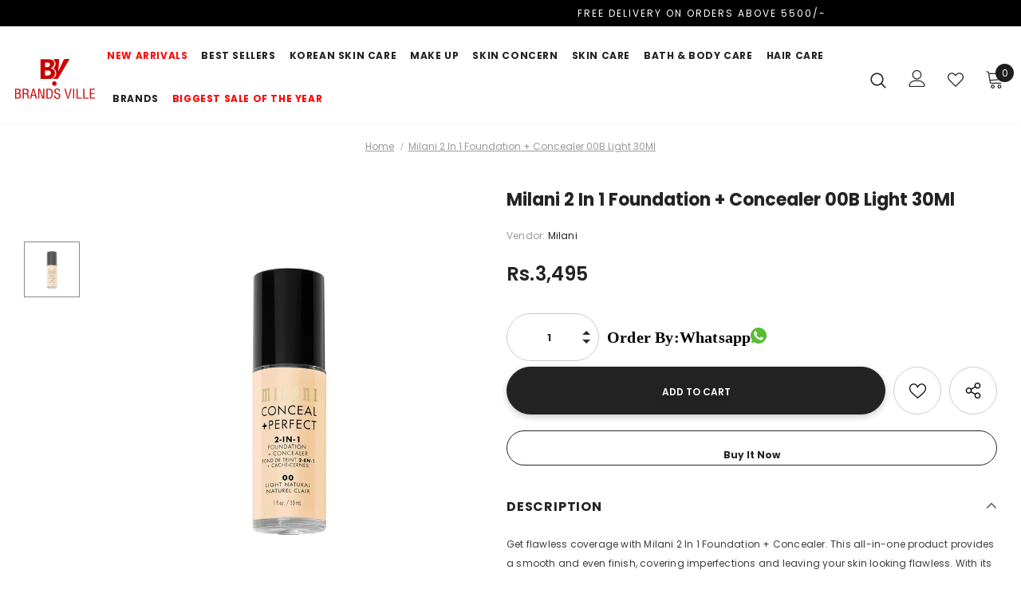

--- FILE ---
content_type: text/css
request_url: https://brandsville.pk/cdn/shop/t/6/assets/footer-06.css?v=132629616272968652451693393073
body_size: -203
content:
.footer-06 .footer-top{padding:50px 0 35px}.footer-06 .footer-top .footer-newsletter{text-align:center}.footer-06 .footer-top .footer-newsletter .newsletter-title{font-size:24px;font-weight:400;letter-spacing:0}.header-parallax-tpl.layout_default .footer-06 .footer-top .footer-newsletter .newsletter-title{font-size:30px;margin-bottom:15px}.footer-06 .footer-top .footer-newsletter .newsletter-des{font-size:var(--font_size);max-width:38%;margin:0 auto 30px}.footer-06 .footer-top .footer-newsletter .newsletter-des a{display:inline-block;text-transform:capitalize;text-underline-position:under;text-decoration:underline}.footer-06 .footer-top .footer-newsletter .newsletter .input-group{max-width:550px;margin:0 auto}.footer-06 .footer-top .footer-newsletter .newsletter .input-group-field{min-width:400px;margin-right:10px;font-size:var(--font_size)}.footer-06 .footer-top .footer-newsletter .newsletter .btn{padding:15px 15px 13px;min-width:140px;font-size:var(--font_size);letter-spacing:.05em}.footer-06 .footer-middle{padding:75px 0 20px}.footer-06 .footer-middle .foot-title{font-weight:900;padding-bottom:20px}.header-parallax-tpl.layout_default .footer-06 .footer-middle .foot-title{font-size:var(--font_size)}.footer-06 .footer-middle .foot-link{font-size:var(--font_size);text-transform:capitalize;padding:5px 0}.footer-06 .footer-middle .social-media .social-icons i{font-size:18px}.footer-06 .footer-middle .social-media .social-icons li+li{margin-right:10px}.footer-06 .footer-middle .social-media .social-icons li a{text-align:left}.footer-06 .footer-middle .social-media .social-icons li:hover a{background-color:transparent!important}.footer-06 .footer-middle .social-media .social-icons li:hover a i{color:#202020!important}.footer-06 .footer-middle .wrapper-payment-methods{padding-top:45px}.footer-06 .footer-middle .wrapper-payment-methods h3{padding-bottom:35px}.footer-06 .footer-middle .wrapper-payment-methods .payment-methods li{margin-right:15px;margin-bottom:15px}.footer-06 .footer-bottom{text-align:center;padding-bottom:70px;padding-top:20px}.footer-06 .footer-bottom address{font-size:var(--font_size);line-height:24px;margin-bottom:0}.footer-06 .footer-bottom address a{display:inline-block;text-transform:capitalize;text-underline-position:under;text-decoration:underline}@media (max-width: 1024px){.footer-06 .footer-top .footer-newsletter .newsletter-des{max-width:45%}.footer-06 .footer-middle .social-media .social-icons li+li{margin-right:5px}}@media (max-width: 768px){.footer-06 .footer-top .footer-newsletter .newsletter-des{max-width:60%}}@media (max-width: 551px){.footer-06 .footer-top{padding:30px 0 22px}.footer-06 .footer-top .footer-newsletter .newsletter .input-group-field{min-width:auto;margin-right:5px}.footer-06 .footer-top .footer-newsletter .newsletter-des{max-width:100%}.footer-06 .footer-top .footer-newsletter .newsletter-title{margin-bottom:16px}.footer-06 .footer-top .footer-newsletter .newsletter .btn{padding:10px 15px 8px;min-width:124px}.footer-06 .footer-top .footer-newsletter .newsletter .input-group{justify-content:space-between}.footer-06 .footer-middle{padding:40px 0 20px}.footer-06 .footer-middle .foot-title{padding-bottom:13px}.footer-06 .footer-middle .social-media .foot-title{margin-top:15px}.footer-06 .footer-middle .wrapper-payment-methods{padding-top:20px}.footer-06 .footer-middle .wrapper-payment-methods h3{padding-bottom:20px}.footer-06 .footer-middle .wrapper-payment-methods .payment-methods li{margin-right:8px;margin-bottom:0}.footer-06 .footer-bottom{padding-bottom:50px;padding-top:0}.home-custom-instagram.layout_style_2{padding-bottom:33px}.home-custom-instagram.layout_style_2 .infinite-scrolling-instagram a{margin-top:30px}}@media (max-width: 320px){.footer-06 .footer-middle .wrapper-payment-methods .payment-methods li{margin-right:10px;margin-bottom:10px}}
/*# sourceMappingURL=/cdn/shop/t/6/assets/footer-06.css.map?v=132629616272968652451693393073 */


--- FILE ---
content_type: text/javascript; charset=utf-8
request_url: https://brandsville.pk/products/milani-2-in-1-foundation-concealer-00b-light-30ml.js
body_size: -185
content:
{"id":8459042095321,"title":"Milani 2 In 1 Foundation + Concealer 00B Light 30Ml","handle":"milani-2-in-1-foundation-concealer-00b-light-30ml","description":"\u003cp data-mce-fragment=\"1\"\u003eGet flawless coverage with Milani 2 In 1 Foundation + Concealer. This all-in-one product provides a smooth and even finish, covering imperfections and leaving your skin looking flawless. With its lightweight formula and blendable consistency, you'll have your perfect shade in no time.\u003c\/p\u003e","published_at":"2024-01-02T18:09:11+05:00","created_at":"2024-01-02T15:29:07+05:00","vendor":"Milani","type":"","tags":["1\/2\/2024","Milani","New arrival"],"price":349500,"price_min":349500,"price_max":349500,"available":true,"price_varies":false,"compare_at_price":349500,"compare_at_price_min":349500,"compare_at_price_max":349500,"compare_at_price_varies":false,"variants":[{"id":44455333724377,"title":"Default Title","option1":"Default Title","option2":null,"option3":null,"sku":"7.17E+11","requires_shipping":true,"taxable":true,"featured_image":null,"available":true,"name":"Milani 2 In 1 Foundation + Concealer 00B Light 30Ml","public_title":null,"options":["Default Title"],"price":349500,"weight":0,"compare_at_price":349500,"inventory_management":"shopify","barcode":null,"requires_selling_plan":false,"selling_plan_allocations":[]}],"images":["\/\/cdn.shopify.com\/s\/files\/1\/0649\/5453\/2057\/files\/Milani2In1Foundation_Concealer00BLight30Ml.jpg?v=1704198650"],"featured_image":"\/\/cdn.shopify.com\/s\/files\/1\/0649\/5453\/2057\/files\/Milani2In1Foundation_Concealer00BLight30Ml.jpg?v=1704198650","options":[{"name":"Title","position":1,"values":["Default Title"]}],"url":"\/products\/milani-2-in-1-foundation-concealer-00b-light-30ml","media":[{"alt":null,"id":33943269376217,"position":1,"preview_image":{"aspect_ratio":1.0,"height":800,"width":800,"src":"https:\/\/cdn.shopify.com\/s\/files\/1\/0649\/5453\/2057\/files\/Milani2In1Foundation_Concealer00BLight30Ml.jpg?v=1704198650"},"aspect_ratio":1.0,"height":800,"media_type":"image","src":"https:\/\/cdn.shopify.com\/s\/files\/1\/0649\/5453\/2057\/files\/Milani2In1Foundation_Concealer00BLight30Ml.jpg?v=1704198650","width":800}],"requires_selling_plan":false,"selling_plan_groups":[]}